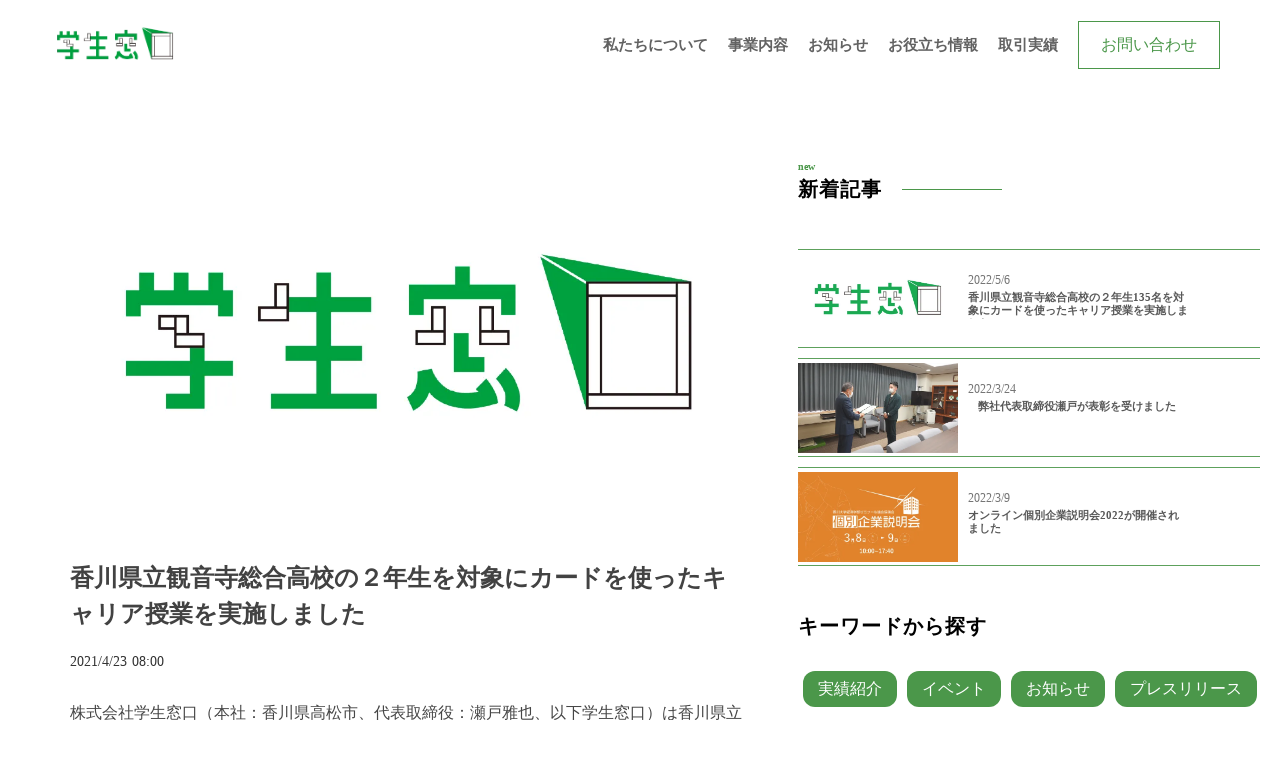

--- FILE ---
content_type: text/html;charset=utf-8
request_url: https://g-md.co.jp/news/cWnH4jfS
body_size: 35998
content:
<!DOCTYPE html>
<html lang>
<head><meta charset="utf-8">
<meta name="viewport" content="width=device-width, initial-scale=1">
<title>株式会社学生窓口</title>
<link rel="preconnect" href="https://fonts.gstatic.com" crossorigin>
<meta name="generator" content="Studio.Design">
<meta name="robots" content="all">
<meta property="og:site_name" content="株式会社学生窓口">
<meta property="og:title" content="株式会社学生窓口">
<meta property="og:image" content="https://storage.googleapis.com/production-os-assets/assets/e9185fc8-24ce-4713-bfbc-e618b04271bd">
<meta property="og:description" content="求職者様と企業様が出会う窓口となり、採用活動の戦略策定から内定、育成までを支援し、企業の成長を後押しします。採用活動にお困りの際は、お気軽にご相談ください。">
<meta property="og:type" content="website">
<meta name="description" content="求職者様と企業様が出会う窓口となり、採用活動の戦略策定から内定、育成までを支援し、企業の成長を後押しします。採用活動にお困りの際は、お気軽にご相談ください。">
<meta property="twitter:card" content="summary_large_image">
<meta property="twitter:image" content="https://storage.googleapis.com/production-os-assets/assets/e9185fc8-24ce-4713-bfbc-e618b04271bd">
<meta name="apple-mobile-web-app-title" content="株式会社学生窓口">
<meta name="format-detection" content="telephone=no,email=no,address=no">
<meta name="chrome" content="nointentdetection">
<meta name="google-site-verification" content="4UB_9-SRE6JDdPjeD0Y4zP8Cu1uHoqgyAfaqigzUNmY">
<meta property="og:url" content="/news/cWnH4jfS">
<link rel="icon" type="image/png" href="https://storage.googleapis.com/production-os-assets/assets/4c627dc4-d36e-4d6c-862c-dc8c11a269a7" data-hid="2c9d455">
<link rel="apple-touch-icon" type="image/png" href="https://storage.googleapis.com/production-os-assets/assets/4c627dc4-d36e-4d6c-862c-dc8c11a269a7" data-hid="74ef90c"><link rel="modulepreload" as="script" crossorigin href="/_nuxt/entry.1775d8aa.js"><link rel="preload" as="style" href="/_nuxt/entry.8fd7fced.css"><link rel="prefetch" as="image" type="image/svg+xml" href="/_nuxt/close_circle.c7480f3c.svg"><link rel="prefetch" as="image" type="image/svg+xml" href="/_nuxt/round_check.0ebac23f.svg"><link rel="prefetch" as="script" crossorigin href="/_nuxt/LottieRenderer.16344243.js"><link rel="prefetch" as="script" crossorigin href="/_nuxt/error-404.1327bc9a.js"><link rel="prefetch" as="script" crossorigin href="/_nuxt/error-500.a745e09a.js"><link rel="stylesheet" href="/_nuxt/entry.8fd7fced.css"><style>.page-enter-active{transition:.6s cubic-bezier(.4,.4,0,1)}.page-leave-active{transition:.3s cubic-bezier(.4,.4,0,1)}.page-enter-from,.page-leave-to{opacity:0}</style><style>:root{--rebranding-loading-bg:#e5e5e5;--rebranding-loading-bar:#222}</style><style>.app[data-v-d12de11f]{align-items:center;flex-direction:column;height:100%;justify-content:center;width:100%}.title[data-v-d12de11f]{font-size:34px;font-weight:300;letter-spacing:2.45px;line-height:30px;margin:30px}</style><style>.LoadMoreAnnouncer[data-v-4f7a7294]{height:1px;margin:-1px;overflow:hidden;padding:0;position:absolute;width:1px;clip:rect(0,0,0,0);border-width:0;white-space:nowrap}</style><style>.TitleAnnouncer[data-v-1a8a037a]{height:1px;margin:-1px;overflow:hidden;padding:0;position:absolute;width:1px;clip:rect(0,0,0,0);border-width:0;white-space:nowrap}</style><style>.publish-studio-style[data-v-74fe0335]{transition:.4s cubic-bezier(.4,.4,0,1)}</style><style>.product-font-style[data-v-ed93fc7d]{transition:.4s cubic-bezier(.4,.4,0,1)}</style><style>/*! * Font Awesome Free 6.4.2 by @fontawesome - https://fontawesome.com * License - https://fontawesome.com/license/free (Icons: CC BY 4.0, Fonts: SIL OFL 1.1, Code: MIT License) * Copyright 2023 Fonticons, Inc. */.fa-brands,.fa-solid{-moz-osx-font-smoothing:grayscale;-webkit-font-smoothing:antialiased;--fa-display:inline-flex;align-items:center;display:var(--fa-display,inline-block);font-style:normal;font-variant:normal;justify-content:center;line-height:1;text-rendering:auto}.fa-solid{font-family:Font Awesome\ 6 Free;font-weight:900}.fa-brands{font-family:Font Awesome\ 6 Brands;font-weight:400}:host,:root{--fa-style-family-classic:"Font Awesome 6 Free";--fa-font-solid:normal 900 1em/1 "Font Awesome 6 Free";--fa-style-family-brands:"Font Awesome 6 Brands";--fa-font-brands:normal 400 1em/1 "Font Awesome 6 Brands"}@font-face{font-display:block;font-family:Font Awesome\ 6 Free;font-style:normal;font-weight:900;src:url(https://storage.googleapis.com/production-os-assets/assets/fontawesome/1629704621943/6.4.2/webfonts/fa-solid-900.woff2) format("woff2"),url(https://storage.googleapis.com/production-os-assets/assets/fontawesome/1629704621943/6.4.2/webfonts/fa-solid-900.ttf) format("truetype")}@font-face{font-display:block;font-family:Font Awesome\ 6 Brands;font-style:normal;font-weight:400;src:url(https://storage.googleapis.com/production-os-assets/assets/fontawesome/1629704621943/6.4.2/webfonts/fa-brands-400.woff2) format("woff2"),url(https://storage.googleapis.com/production-os-assets/assets/fontawesome/1629704621943/6.4.2/webfonts/fa-brands-400.ttf) format("truetype")}</style><style>.spinner[data-v-36413753]{animation:loading-spin-36413753 1s linear infinite;height:16px;pointer-events:none;width:16px}.spinner[data-v-36413753]:before{border-bottom:2px solid transparent;border-right:2px solid transparent;border-color:transparent currentcolor currentcolor transparent;border-style:solid;border-width:2px;opacity:.2}.spinner[data-v-36413753]:after,.spinner[data-v-36413753]:before{border-radius:50%;box-sizing:border-box;content:"";height:100%;position:absolute;width:100%}.spinner[data-v-36413753]:after{border-left:2px solid transparent;border-top:2px solid transparent;border-color:currentcolor transparent transparent currentcolor;border-style:solid;border-width:2px;opacity:1}@keyframes loading-spin-36413753{0%{transform:rotate(0deg)}to{transform:rotate(1turn)}}</style><style>@font-face{font-family:grandam;font-style:normal;font-weight:400;src:url(https://storage.googleapis.com/studio-front/fonts/grandam.ttf) format("truetype")}@font-face{font-family:Material Icons;font-style:normal;font-weight:400;src:url(https://storage.googleapis.com/production-os-assets/assets/material-icons/1629704621943/MaterialIcons-Regular.eot);src:local("Material Icons"),local("MaterialIcons-Regular"),url(https://storage.googleapis.com/production-os-assets/assets/material-icons/1629704621943/MaterialIcons-Regular.woff2) format("woff2"),url(https://storage.googleapis.com/production-os-assets/assets/material-icons/1629704621943/MaterialIcons-Regular.woff) format("woff"),url(https://storage.googleapis.com/production-os-assets/assets/material-icons/1629704621943/MaterialIcons-Regular.ttf) format("truetype")}.StudioCanvas{display:flex;height:auto;min-height:100dvh}.StudioCanvas>.sd{min-height:100dvh;overflow:clip}a,abbr,address,article,aside,audio,b,blockquote,body,button,canvas,caption,cite,code,dd,del,details,dfn,div,dl,dt,em,fieldset,figcaption,figure,footer,form,h1,h2,h3,h4,h5,h6,header,hgroup,html,i,iframe,img,input,ins,kbd,label,legend,li,main,mark,menu,nav,object,ol,p,pre,q,samp,section,select,small,span,strong,sub,summary,sup,table,tbody,td,textarea,tfoot,th,thead,time,tr,ul,var,video{border:0;font-family:sans-serif;line-height:1;list-style:none;margin:0;padding:0;text-decoration:none;-webkit-font-smoothing:antialiased;-webkit-backface-visibility:hidden;box-sizing:border-box;color:#333;transition:.3s cubic-bezier(.4,.4,0,1);word-spacing:1px}a:focus:not(:focus-visible),button:focus:not(:focus-visible),summary:focus:not(:focus-visible){outline:none}nav ul{list-style:none}blockquote,q{quotes:none}blockquote:after,blockquote:before,q:after,q:before{content:none}a,button{background:transparent;font-size:100%;margin:0;padding:0;vertical-align:baseline}ins{text-decoration:none}ins,mark{background-color:#ff9;color:#000}mark{font-style:italic;font-weight:700}del{text-decoration:line-through}abbr[title],dfn[title]{border-bottom:1px dotted;cursor:help}table{border-collapse:collapse;border-spacing:0}hr{border:0;border-top:1px solid #ccc;display:block;height:1px;margin:1em 0;padding:0}input,select{vertical-align:middle}textarea{resize:none}.clearfix:after{clear:both;content:"";display:block}[slot=after] button{overflow-anchor:none}</style><style>.sd{flex-wrap:nowrap;max-width:100%;pointer-events:all;z-index:0;-webkit-overflow-scrolling:touch;align-content:center;align-items:center;display:flex;flex:none;flex-direction:column;position:relative}.sd::-webkit-scrollbar{display:none}.sd,.sd.richText *{transition-property:all,--g-angle,--g-color-0,--g-position-0,--g-color-1,--g-position-1,--g-color-2,--g-position-2,--g-color-3,--g-position-3,--g-color-4,--g-position-4,--g-color-5,--g-position-5,--g-color-6,--g-position-6,--g-color-7,--g-position-7,--g-color-8,--g-position-8,--g-color-9,--g-position-9,--g-color-10,--g-position-10,--g-color-11,--g-position-11}input.sd,textarea.sd{align-content:normal}.sd[tabindex]:focus{outline:none}.sd[tabindex]:focus-visible{outline:1px solid;outline-color:Highlight;outline-color:-webkit-focus-ring-color}input[type=email],input[type=tel],input[type=text],select,textarea{-webkit-appearance:none}select{cursor:pointer}.frame{display:block;overflow:hidden}.frame>iframe{height:100%;width:100%}.frame .formrun-embed>iframe:not(:first-child){display:none!important}.image{position:relative}.image:before{background-position:50%;background-size:cover;border-radius:inherit;content:"";height:100%;left:0;pointer-events:none;position:absolute;top:0;transition:inherit;width:100%;z-index:-2}.sd.file{cursor:pointer;flex-direction:row;outline:2px solid transparent;outline-offset:-1px;overflow-wrap:anywhere;word-break:break-word}.sd.file:focus-within{outline-color:Highlight;outline-color:-webkit-focus-ring-color}.file>input[type=file]{opacity:0;pointer-events:none;position:absolute}.sd.text,.sd:where(.icon){align-content:center;align-items:center;display:flex;flex-direction:row;justify-content:center;overflow:visible;overflow-wrap:anywhere;word-break:break-word}.sd:where(.icon.fa){display:inline-flex}.material-icons{align-items:center;display:inline-flex;font-family:Material Icons;font-size:24px;font-style:normal;font-weight:400;justify-content:center;letter-spacing:normal;line-height:1;text-transform:none;white-space:nowrap;word-wrap:normal;direction:ltr;text-rendering:optimizeLegibility;-webkit-font-smoothing:antialiased}.sd:where(.icon.material-symbols){align-items:center;display:flex;font-style:normal;font-variation-settings:"FILL" var(--symbol-fill,0),"wght" var(--symbol-weight,400);justify-content:center;min-height:1em;min-width:1em}.sd.material-symbols-outlined{font-family:Material Symbols Outlined}.sd.material-symbols-rounded{font-family:Material Symbols Rounded}.sd.material-symbols-sharp{font-family:Material Symbols Sharp}.sd.material-symbols-weight-100{--symbol-weight:100}.sd.material-symbols-weight-200{--symbol-weight:200}.sd.material-symbols-weight-300{--symbol-weight:300}.sd.material-symbols-weight-400{--symbol-weight:400}.sd.material-symbols-weight-500{--symbol-weight:500}.sd.material-symbols-weight-600{--symbol-weight:600}.sd.material-symbols-weight-700{--symbol-weight:700}.sd.material-symbols-fill{--symbol-fill:1}a,a.icon,a.text{-webkit-tap-highlight-color:rgba(0,0,0,.15)}.fixed{z-index:2}.sticky{z-index:1}.button{transition:.4s cubic-bezier(.4,.4,0,1)}.button,.link{cursor:pointer}.submitLoading{opacity:.5!important;pointer-events:none!important}.richText{display:block;word-break:break-word}.richText [data-thread],.richText a,.richText blockquote,.richText em,.richText h1,.richText h2,.richText h3,.richText h4,.richText li,.richText ol,.richText p,.richText p>code,.richText pre,.richText pre>code,.richText s,.richText strong,.richText table tbody,.richText table tbody tr,.richText table tbody tr>td,.richText table tbody tr>th,.richText u,.richText ul{backface-visibility:visible;color:inherit;font-family:inherit;font-size:inherit;font-style:inherit;font-weight:inherit;letter-spacing:inherit;line-height:inherit;text-align:inherit}.richText p{display:block;margin:10px 0}.richText>p{min-height:1em}.richText img,.richText video{height:auto;max-width:100%;vertical-align:bottom}.richText h1{display:block;font-size:3em;font-weight:700;margin:20px 0}.richText h2{font-size:2em}.richText h2,.richText h3{display:block;font-weight:700;margin:10px 0}.richText h3{font-size:1em}.richText h4,.richText h5{font-weight:600}.richText h4,.richText h5,.richText h6{display:block;font-size:1em;margin:10px 0}.richText h6{font-weight:500}.richText [data-type=table]{overflow-x:auto}.richText [data-type=table] p{white-space:pre-line;word-break:break-all}.richText table{border:1px solid #f2f2f2;border-collapse:collapse;border-spacing:unset;color:#1a1a1a;font-size:14px;line-height:1.4;margin:10px 0;table-layout:auto}.richText table tr th{background:hsla(0,0%,96%,.5)}.richText table tr td,.richText table tr th{border:1px solid #f2f2f2;max-width:240px;min-width:100px;padding:12px}.richText table tr td p,.richText table tr th p{margin:0}.richText blockquote{border-left:3px solid rgba(0,0,0,.15);font-style:italic;margin:10px 0;padding:10px 15px}.richText [data-type=embed_code]{margin:20px 0;position:relative}.richText [data-type=embed_code]>.height-adjuster>.wrapper{position:relative}.richText [data-type=embed_code]>.height-adjuster>.wrapper[style*=padding-top] iframe{height:100%;left:0;position:absolute;top:0;width:100%}.richText [data-type=embed_code][data-embed-sandbox=true]{display:block;overflow:hidden}.richText [data-type=embed_code][data-embed-code-type=instagram]>.height-adjuster>.wrapper[style*=padding-top]{padding-top:100%}.richText [data-type=embed_code][data-embed-code-type=instagram]>.height-adjuster>.wrapper[style*=padding-top] blockquote{height:100%;left:0;overflow:hidden;position:absolute;top:0;width:100%}.richText [data-type=embed_code][data-embed-code-type=codepen]>.height-adjuster>.wrapper{padding-top:50%}.richText [data-type=embed_code][data-embed-code-type=codepen]>.height-adjuster>.wrapper iframe{height:100%;left:0;position:absolute;top:0;width:100%}.richText [data-type=embed_code][data-embed-code-type=slideshare]>.height-adjuster>.wrapper{padding-top:56.25%}.richText [data-type=embed_code][data-embed-code-type=slideshare]>.height-adjuster>.wrapper iframe{height:100%;left:0;position:absolute;top:0;width:100%}.richText [data-type=embed_code][data-embed-code-type=speakerdeck]>.height-adjuster>.wrapper{padding-top:56.25%}.richText [data-type=embed_code][data-embed-code-type=speakerdeck]>.height-adjuster>.wrapper iframe{height:100%;left:0;position:absolute;top:0;width:100%}.richText [data-type=embed_code][data-embed-code-type=snapwidget]>.height-adjuster>.wrapper{padding-top:30%}.richText [data-type=embed_code][data-embed-code-type=snapwidget]>.height-adjuster>.wrapper iframe{height:100%;left:0;position:absolute;top:0;width:100%}.richText [data-type=embed_code][data-embed-code-type=firework]>.height-adjuster>.wrapper fw-embed-feed{-webkit-user-select:none;-moz-user-select:none;user-select:none}.richText [data-type=embed_code_empty]{display:none}.richText ul{margin:0 0 0 20px}.richText ul li{list-style:disc;margin:10px 0}.richText ul li p{margin:0}.richText ol{margin:0 0 0 20px}.richText ol li{list-style:decimal;margin:10px 0}.richText ol li p{margin:0}.richText hr{border-top:1px solid #ccc;margin:10px 0}.richText p>code{background:#eee;border:1px solid rgba(0,0,0,.1);border-radius:6px;display:inline;margin:2px;padding:0 5px}.richText pre{background:#eee;border-radius:6px;font-family:Menlo,Monaco,Courier New,monospace;margin:20px 0;padding:25px 35px;white-space:pre-wrap}.richText pre code{border:none;padding:0}.richText strong{color:inherit;display:inline;font-family:inherit;font-weight:900}.richText em{font-style:italic}.richText a,.richText u{text-decoration:underline}.richText a{color:#007cff;display:inline}.richText s{text-decoration:line-through}.richText [data-type=table_of_contents]{background-color:#f5f5f5;border-radius:2px;color:#616161;font-size:16px;list-style:none;margin:0;padding:24px 24px 8px;text-decoration:underline}.richText [data-type=table_of_contents] .toc_list{margin:0}.richText [data-type=table_of_contents] .toc_item{color:currentColor;font-size:inherit!important;font-weight:inherit;list-style:none}.richText [data-type=table_of_contents] .toc_item>a{border:none;color:currentColor;font-size:inherit!important;font-weight:inherit;text-decoration:none}.richText [data-type=table_of_contents] .toc_item>a:hover{opacity:.7}.richText [data-type=table_of_contents] .toc_item--1{margin:0 0 16px}.richText [data-type=table_of_contents] .toc_item--2{margin:0 0 16px;padding-left:2rem}.richText [data-type=table_of_contents] .toc_item--3{margin:0 0 16px;padding-left:4rem}.sd.section{align-content:center!important;align-items:center!important;flex-direction:column!important;flex-wrap:nowrap!important;height:auto!important;max-width:100%!important;padding:0!important;width:100%!important}.sd.section-inner{position:static!important}@property --g-angle{syntax:"<angle>";inherits:false;initial-value:180deg}@property --g-color-0{syntax:"<color>";inherits:false;initial-value:transparent}@property --g-position-0{syntax:"<percentage>";inherits:false;initial-value:.01%}@property --g-color-1{syntax:"<color>";inherits:false;initial-value:transparent}@property --g-position-1{syntax:"<percentage>";inherits:false;initial-value:100%}@property --g-color-2{syntax:"<color>";inherits:false;initial-value:transparent}@property --g-position-2{syntax:"<percentage>";inherits:false;initial-value:100%}@property --g-color-3{syntax:"<color>";inherits:false;initial-value:transparent}@property --g-position-3{syntax:"<percentage>";inherits:false;initial-value:100%}@property --g-color-4{syntax:"<color>";inherits:false;initial-value:transparent}@property --g-position-4{syntax:"<percentage>";inherits:false;initial-value:100%}@property --g-color-5{syntax:"<color>";inherits:false;initial-value:transparent}@property --g-position-5{syntax:"<percentage>";inherits:false;initial-value:100%}@property --g-color-6{syntax:"<color>";inherits:false;initial-value:transparent}@property --g-position-6{syntax:"<percentage>";inherits:false;initial-value:100%}@property --g-color-7{syntax:"<color>";inherits:false;initial-value:transparent}@property --g-position-7{syntax:"<percentage>";inherits:false;initial-value:100%}@property --g-color-8{syntax:"<color>";inherits:false;initial-value:transparent}@property --g-position-8{syntax:"<percentage>";inherits:false;initial-value:100%}@property --g-color-9{syntax:"<color>";inherits:false;initial-value:transparent}@property --g-position-9{syntax:"<percentage>";inherits:false;initial-value:100%}@property --g-color-10{syntax:"<color>";inherits:false;initial-value:transparent}@property --g-position-10{syntax:"<percentage>";inherits:false;initial-value:100%}@property --g-color-11{syntax:"<color>";inherits:false;initial-value:transparent}@property --g-position-11{syntax:"<percentage>";inherits:false;initial-value:100%}</style><style>.snackbar[data-v-e23c1c77]{align-items:center;background:#fff;border:1px solid #ededed;border-radius:6px;box-shadow:0 16px 48px -8px rgba(0,0,0,.08),0 10px 25px -5px rgba(0,0,0,.11);display:flex;flex-direction:row;gap:8px;justify-content:space-between;left:50%;max-width:90vw;padding:16px 20px;position:fixed;top:32px;transform:translateX(-50%);-webkit-user-select:none;-moz-user-select:none;user-select:none;width:480px;z-index:9999}.snackbar.v-enter-active[data-v-e23c1c77],.snackbar.v-leave-active[data-v-e23c1c77]{transition:.4s cubic-bezier(.4,.4,0,1)}.snackbar.v-enter-from[data-v-e23c1c77],.snackbar.v-leave-to[data-v-e23c1c77]{opacity:0;transform:translate(-50%,-10px)}.snackbar .convey[data-v-e23c1c77]{align-items:center;display:flex;flex-direction:row;gap:8px;padding:0}.snackbar .convey .icon[data-v-e23c1c77]{background-position:50%;background-repeat:no-repeat;flex-shrink:0;height:24px;width:24px}.snackbar .convey .message[data-v-e23c1c77]{font-size:14px;font-style:normal;font-weight:400;line-height:20px;white-space:pre-line}.snackbar .convey.error .icon[data-v-e23c1c77]{background-image:url(/_nuxt/close_circle.c7480f3c.svg)}.snackbar .convey.error .message[data-v-e23c1c77]{color:#f84f65}.snackbar .convey.success .icon[data-v-e23c1c77]{background-image:url(/_nuxt/round_check.0ebac23f.svg)}.snackbar .convey.success .message[data-v-e23c1c77]{color:#111}.snackbar .button[data-v-e23c1c77]{align-items:center;border-radius:40px;color:#4b9cfb;display:flex;flex-shrink:0;font-family:Inter;font-size:12px;font-style:normal;font-weight:700;justify-content:center;line-height:16px;padding:4px 8px}.snackbar .button[data-v-e23c1c77]:hover{background:#f5f5f5}</style><style>a[data-v-757b86f2]{align-items:center;border-radius:4px;bottom:20px;height:20px;justify-content:center;left:20px;perspective:300px;position:fixed;transition:0s linear;width:84px;z-index:2000}@media (hover:hover){a[data-v-757b86f2]{transition:.4s cubic-bezier(.4,.4,0,1);will-change:width,height}a[data-v-757b86f2]:hover{height:32px;width:200px}}[data-v-757b86f2] .custom-fill path{fill:var(--03ccd9fe)}.fade-enter-active[data-v-757b86f2],.fade-leave-active[data-v-757b86f2]{position:absolute;transform:translateZ(0);transition:opacity .3s cubic-bezier(.4,.4,0,1);will-change:opacity,transform}.fade-enter-from[data-v-757b86f2],.fade-leave-to[data-v-757b86f2]{opacity:0}</style><style>.design-canvas__modal{height:100%;pointer-events:none;position:fixed;transition:none;width:100%;z-index:2}.design-canvas__modal:focus{outline:none}.design-canvas__modal.v-enter-active .studio-canvas,.design-canvas__modal.v-leave-active,.design-canvas__modal.v-leave-active .studio-canvas{transition:.4s cubic-bezier(.4,.4,0,1)}.design-canvas__modal.v-enter-active .studio-canvas *,.design-canvas__modal.v-leave-active .studio-canvas *{transition:none!important}.design-canvas__modal.isNone{transition:none}.design-canvas__modal .design-canvas__modal__base{height:100%;left:0;pointer-events:auto;position:fixed;top:0;transition:.4s cubic-bezier(.4,.4,0,1);width:100%;z-index:-1}.design-canvas__modal .studio-canvas{height:100%;pointer-events:none}.design-canvas__modal .studio-canvas>*{background:none!important;pointer-events:none}</style></head>
<body ><div id="__nuxt"><div><span></span><!----><!----></div></div><script type="application/json" id="__NUXT_DATA__" data-ssr="true">[["Reactive",1],{"data":2,"state":41,"_errors":42,"serverRendered":44,"path":45,"pinia":46},{"dynamicDatanews/cWnH4jfS":3},{"cover":4,"title":5,"body":6,"N7s17YX0":7,"slug":26,"_meta":27,"_filter":38,"id":40},"https://storage.googleapis.com/studio-cms-assets/projects/8dO8KL6gWn/s-1920x1080_v-frms_webp_9fce86bc-08df-4517-b0db-3924a4b2cd26.jpg","香川県立観音寺総合高校の２年生を対象にカードを使ったキャリア授業を実施しました","\u003Cp data-uid=\"ojsMk4X0\" data-time=\"1654956899943\">株式会社学生窓口（本社：香川県高松市、代表取締役：瀬戸雅也、以下学生窓口）は香川県立観音寺総合高校の２年生を対象にカードを使ったキャリア授業を実施しました。\u003Cbr>\u003Cbr>▼概要\u003Cbr>日時：2021.4.23（金） \u003Cbr>対象　：2年生　119名 \u003Cbr>形態　：リアル開催 \u003Cbr>内容　：カードを活用した自己理解、他者理解\u003Cbr>\u003Cbr>▼開催における背景\u003Cbr>「VUCA（ブーカ）の時代」と言われる現在において、社会の激しい変化に流されることなく，高校生自身が将来の進路を自らの意思で決定できるようにする教育は重要度を増しています。\u003Cbr>しかし、実際の教育現場では日々の学習指導や進学指導などの業務があるため、キャリア教育に時間を取ることができない、キャリア教育の事例がないのでどのような内容を行って良いか分からないなどの声が多くあります。\u003Cbr>\u003Cbr>そこで、若年層のキャリア支援をしている学生窓口では、弊社スタッフが高校に訪問し、カードゲームを通じたキャリア教育を実施することで、上記の課題を解決する取り組みを実施しております。\u003C/p>\u003Cp data-uid=\"E3pXp0Fn\" data-time=\"1654956899943\">\u003Cbr>カードゲームを通じたキャリア教育では、88の価値観が描かれたカードを手に入れたり、捨てたりすることで自らの価値観やありたい姿を内省してもらいます。その過程の中で、高校生自身が将来のことを自分で考える「きっかけ」を創り、将来のあらゆる場面において内省し、将来を自らの意思で決定できるようにする力を養っています。\u003Cbr>\u003Cbr>▼参加した生徒からの声\u003C/p>\u003Cfigure data-uid=\"9CzDoHm3\" data-time=\"1654956453755\" data-thread=\"\" style=\"text-align: \">\u003Cimg src=\"https://storage.googleapis.com/studio-cms-assets/projects/8dO8KL6gWn/s-882x246_v-fs_webp_91918ce5-d9ea-4f75-97b5-58441d2a24b6.png\" alt=\"\" width=\"\" height=\"\">\u003Cfigcaption>\u003C/figcaption>\u003C/figure>\u003Cfigure data-uid=\"kRg_vOs0\" data-time=\"1654956462087\" data-thread=\"\" style=\"text-align: \">\u003Cimg src=\"https://storage.googleapis.com/studio-cms-assets/projects/8dO8KL6gWn/s-885x248_v-fs_webp_4612aaa6-2767-49e3-9363-b160a42fbf32.png\" alt=\"\" width=\"\" height=\"\">\u003Cfigcaption>\u003C/figcaption>\u003C/figure>\u003Cfigure data-uid=\"jMo6iWdI\" data-time=\"1654956469652\" data-thread=\"\" style=\"text-align: \">\u003Cimg src=\"https://storage.googleapis.com/studio-cms-assets/projects/8dO8KL6gWn/s-843x232_v-fs_webp_06cbd82f-38e9-48d8-b111-edb8e1ab6b6c.png\" alt=\"\" width=\"\" height=\"\">\u003Cfigcaption>\u003C/figcaption>\u003C/figure>\u003Cfigure data-uid=\"2xRTKfmw\" data-time=\"1654956477325\" data-thread=\"\" style=\"text-align: \">\u003Cimg src=\"https://storage.googleapis.com/studio-cms-assets/projects/8dO8KL6gWn/s-976x271_v-fs_webp_2e1f61d5-e221-47ec-82d5-96f330b091f7.png\" alt=\"\" width=\"\" height=\"\">\u003Cfigcaption>\u003C/figcaption>\u003C/figure>\u003Cfigure data-uid=\"jgMVuPRr\" data-time=\"1654956486041\" data-thread=\"\" style=\"text-align: \">\u003Cimg src=\"https://storage.googleapis.com/studio-cms-assets/projects/8dO8KL6gWn/s-995x273_v-fs_webp_45c61ec8-4fb5-4712-8ce9-07161e6b16fd.png\" alt=\"\" width=\"\" height=\"\">\u003Cfigcaption>\u003C/figcaption>\u003C/figure>\u003Cp data-uid=\"sBeRmvWs\" data-time=\"1654956510362\">\u003Cbr>▼先生からの声\u003Cbr>・普段考えないであろう自分自身の価値観を自分で理解することができる\u003Cbr>・自分が普段なんとなく考えていることを認識する機会になる\u003Cbr>・思っていても言葉で表せなかった微妙な気持ちを、一番適切な表現で言語化できる\u003Cbr>・自分が大事にしたかったことはこれなのかと自己理解につながる\u003Cbr>・他者との価値観(似ていても微妙にちがうニュアンスとか)の違いを認識できる\u003Cbr>・ゲーム感覚で取り組めるが、終わったときの気付きが大きい。\u003Cbr>・これをきっかけに、大事にしたいことを表に出せている感じがする\u003Cbr>\u003C/p>",[8],{"title":9,"slug":10,"_meta":11,"_filter":24,"id":25},"お知らせ","oPJ6KgMu",{"project":12,"publishedAt":14,"createdAt":15,"order":16,"publishType":17,"schema":18,"uid":22,"updatedAt":23},{"id":13},"nQp7T9bfvBuxb00KWySH",["Date","2022-06-14T12:20:19.000Z"],["Date","2022-06-06T07:56:26.000Z"],-2,"draft",{"id":19,"key":20,"postType":21},"p44SefFcpOLDHFHvdHDl","TKkGNdBm","blank","GLRqSv5V",["Date","2022-06-06T07:56:26.000Z"],[],"zfRDI3MhAf9SnDbSDgo4","cWnH4jfS",{"project":28,"publishedAt":29,"createdAt":30,"order":31,"publishType":17,"schema":32,"uid":36,"updatedAt":37},{"id":13},["Date","2021-04-23T08:00:00.000Z"],["Date","2022-06-10T11:29:40.000Z"],-1,{"id":33,"key":34,"postType":35},"jkho2LV6W70fVmjUHITK","DLowu62p","post","CBKfelRK",["Date","2022-06-11T14:16:31.000Z"],[39],"N7s17YX0:GLRqSv5V","HvD8RzJgRFQuOCpDNY3O",{},{"dynamicDatanews/cWnH4jfS":43},null,true,"/news/cWnH4jfS",{"cmsContentStore":47,"indexStore":51,"projectStore":54,"productStore":77,"pageHeadStore":264},{"listContentsMap":48,"contentMap":49},["Map"],["Map",50,3],"DLowu62p/cWnH4jfS",{"routeType":52,"host":53},"publish","g-md.co.jp",{"project":55},{"id":56,"name":57,"type":58,"customDomain":59,"iconImage":59,"coverImage":60,"displayBadge":61,"integrations":62,"snapshot_path":75,"snapshot_id":76,"recaptchaSiteKey":-1},"8dO8KL6gWn","会社HP","web","","https://storage.googleapis.com/production-os-assets/assets/45e4d8f7-eb70-4b65-aa61-dfdc82182d88",false,[63,66,69,72],{"integration_name":64,"code":65},"google-analytics","G-W558MN1CF4",{"integration_name":67,"code":68},"google-tag-manager","GTM-W6VPCKM",{"integration_name":70,"code":71},"search-console","4UB_9-SRE6JDdPjeD0Y4zP8Cu1uHoqgyAfaqigzUNmY",{"integration_name":73,"code":74},"typesquare","unused","https://storage.googleapis.com/studio-publish/projects/8dO8KL6gWn/gqeABxK9qk/","gqeABxK9qk",{"product":78,"isLoaded":44,"selectedModalIds":261,"redirectPage":43,"isInitializedRSS":61,"pageViewMap":262,"symbolViewMap":263},{"breakPoints":79,"colors":92,"fonts":93,"head":129,"info":135,"pages":142,"resources":222,"symbols":225,"style":246,"styleVars":248,"enablePassword":61,"classes":259,"publishedUid":-1},[80,83,86,89],{"maxWidth":81,"name":82},840,"tablet",{"maxWidth":84,"name":85},1140,"small",{"maxWidth":87,"name":88},540,"mobile",{"maxWidth":90,"name":91},320,"mini",[],[94,118,123,127],{"family":95,"subsets":96,"variants":104,"vendor":117},"Roboto",[97,98,99,100,101,102,103],"cyrillic","cyrillic-ext","greek","greek-ext","latin","latin-ext","vietnamese",[105,106,107,108,109,110,111,112,113,114,115,116],"100","100italic","300","300italic","regular","italic","500","500italic","700","700italic","900","900italic","google",{"family":119,"subsets":120,"variants":122,"vendor":117},"Noto Sans JP",[121,101],"japanese",[105,107,109,111,113,115],{"family":124,"subsets":125,"variants":126,"vendor":117},"Lato",[101,102],[105,106,107,108,109,110,113,114,115,116],{"family":128,"vendor":73},"見出ゴMB1",{"favicon":130,"meta":131,"title":134},"https://storage.googleapis.com/production-os-assets/assets/4c627dc4-d36e-4d6c-862c-dc8c11a269a7",{"description":132,"og:image":133},"求職者様と企業様が出会う窓口となり、採用活動の戦略策定から内定、育成までを支援し、企業の成長を後押しします。採用活動にお困りの際は、お気軽にご相談ください。","https://storage.googleapis.com/production-os-assets/assets/e9185fc8-24ce-4713-bfbc-e618b04271bd","株式会社学生窓口",{"baseWidth":136,"created_at":137,"screen":138,"type":58,"updated_at":140,"version":141},1280,1518591100346,{"baseWidth":136,"height":139,"isAutoHeight":61,"width":136,"workingState":61},600,1518792996878,"4.1.3",[143,156,162,168,174,178,182,187,193,198,204,211,216],{"head":144,"id":149,"position":150,"uuid":152,"symbolIds":153},{"favicon":145,"lang":146,"meta":147,"title":134},"https://storage.googleapis.com/production-os-assets/assets/2974ad3c-b910-4832-9204-c8983f6642f8","ja",{"description":132,"og:image":148},"https://storage.googleapis.com/production-os-assets/assets/b912e552-3b65-4b3c-97ec-9960af304872","/",{"x":151,"y":151},0,"3d8f82cb-a9be-441e-86f6-3315ef44dbb6",[154,155],"e27b0a92-1d2c-4a84-8f3b-12c4e339ea4a","8bf6fd5b-542a-4f28-9d7e-d200c525c107",{"id":157,"type":158,"uuid":159,"symbolIds":160},"1","page","14eb0112-11ed-4a84-b033-6e305892c42a",[161,154,155],"a9a5534b-2613-40d4-8dcb-f3d628a19d54",{"head":163,"id":165,"type":158,"uuid":166,"symbolIds":167},{"meta":164,"title":59},{"description":59,"og:image":59},"about","75549882-2104-49f5-921a-fff73a696032",[161,155,154],{"id":169,"type":158,"uuid":170,"symbolIds":171},"news","6829a482-7d5c-4910-a880-db3787ea7c1f",[161,172,173,155,154],"613ea963-1ff5-4943-93dd-a2564274f4f7","c6cdd090-b076-4ed3-bc3b-239b207402a9",{"id":175,"type":158,"uuid":176,"symbolIds":177},"achievements","641fd8f5-7d44-445e-b1b5-05d0b20d5e98",[172,173,155,154,161],{"id":179,"type":158,"uuid":180,"symbolIds":181},"blog","d259cbaa-ab38-4a8b-9b79-e655a3c4efda",[161,172,173,155,154],{"id":183,"responsive":44,"type":184,"uuid":185,"symbolIds":186},"menu","modal","bcd08e84-35d6-4210-8fc6-f866454ca0e4",[],{"cmsRequest":188,"id":190,"type":158,"uuid":191,"symbolIds":192},{"contentSlug":189,"schemaKey":34},"{{$route.params.slug}}","posts/:slug","83700600-4cfe-4f9c-b291-5727e3f93b23",[161,155,154],{"cmsRequest":194,"id":195,"type":158,"uuid":196,"symbolIds":197},{"contentSlug":189,"schemaKey":34},"news/:slug","d165631b-c929-451c-a7e2-2fe2f7e9af43",[161,155,154],{"cmsRequest":199,"id":201,"type":158,"uuid":202,"symbolIds":203},{"contentSlug":189,"schemaKey":200},"v2gjdaD_","achievement/:slug","67320497-7a52-45d0-9b24-abd258b0a61b",[161,155,154],{"cmsRequest":205,"id":207,"type":158,"uuid":208,"symbolIds":209},{"contentSlug":189,"schemaKey":206},"tags","tags/:slug","e1e73c32-9e98-4d1c-8a61-ddd37ce925bd",[154,161,210,155],"2707137a-3f70-4cc8-9753-c62e0fd98768",{"cmsRequest":212,"id":213,"type":158,"uuid":214,"symbolIds":215},{"contentSlug":189,"schemaKey":20},"tags-2/:slug","d7cd45b8-1b50-466c-88be-af30bf7bc852",[154,161,155],{"cmsRequest":217,"id":219,"type":158,"uuid":220,"symbolIds":221},{"contentSlug":189,"schemaKey":218},"cAMY0Nij","tags-1/:slug","5daac3c5-5054-43dd-80a4-6e037b909656",[161,154,155],{"rssList":223,"apiList":224,"cmsProjectId":13},[],[],[226,228,230,231,232,234,236,238,239,241,243,244,245],{"uuid":227},"5001a1ca-1d6d-4413-92a8-816d15784f40",{"uuid":229},"f04771cc-5412-42fb-8bcc-a9bac046d9d8",{"uuid":154},{"uuid":155},{"uuid":233},"15043e30-598b-45b2-ac59-e101ab28fffa",{"uuid":235},"9fa60718-5b08-4456-890e-47e53dabf838",{"uuid":237},"e9780f69-4ffd-4ada-89b8-965c35b0efff",{"uuid":172},{"uuid":240},"f4a8b4d8-a327-4e7f-b565-05725c30241c",{"uuid":242},"655ad425-696d-4f0b-8eaa-0f44d791b9d6",{"uuid":173},{"uuid":161},{"uuid":210},{"fontFamily":247},[],{"fontFamily":249},[250,252,255,257],{"key":251,"name":59,"value":95},"cba71741",{"key":253,"name":59,"value":254},"f48ca6d2","'Noto Sans JP'",{"key":256,"name":59,"value":124},"bea3796d",{"key":258,"name":59,"value":128},"d0bcdda7",{"typography":260},[],[],{},["Map"],{"googleFontMap":265,"typesquareLoaded":61,"hasCustomFont":61,"materialSymbols":266},["Map"],[]]</script><script>window.__NUXT__={};window.__NUXT__.config={public:{apiBaseUrl:"https://api.studiodesignapp.com/api",cmsApiBaseUrl:"https://api.cms.studiodesignapp.com",previewBaseUrl:"https://preview.studio.site",facebookAppId:"569471266584583",firebaseApiKey:"AIzaSyBkjSUz89vvvl35U-EErvfHXLhsDakoNNg",firebaseProjectId:"studio-7e371",firebaseAuthDomain:"studio-7e371.firebaseapp.com",firebaseDatabaseURL:"https://studio-7e371.firebaseio.com",firebaseStorageBucket:"studio-7e371.appspot.com",firebaseMessagingSenderId:"373326844567",firebaseAppId:"1:389988806345:web:db757f2db74be8b3",studioDomain:".studio.site",studioPublishUrl:"https://storage.googleapis.com/studio-publish",studioPublishIndexUrl:"https://storage.googleapis.com/studio-publish-index",rssApiPath:"https://rss.studiodesignapp.com/rssConverter",embedSandboxDomain:".studioiframesandbox.com",apiProxyUrl:"https://studio-api-proxy-rajzgb4wwq-an.a.run.app",proxyApiBaseUrl:"",isDev:false,fontsApiBaseUrl:"https://fonts.studio.design",jwtCookieName:"jwt_token"},app:{baseURL:"/",buildAssetsDir:"/_nuxt/",cdnURL:""}}</script><script type="module" src="/_nuxt/entry.1775d8aa.js" crossorigin></script></body>
</html>

--- FILE ---
content_type: text/plain; charset=utf-8
request_url: https://analytics.studiodesignapp.com/event
body_size: -227
content:
Message published: 17640961869227575